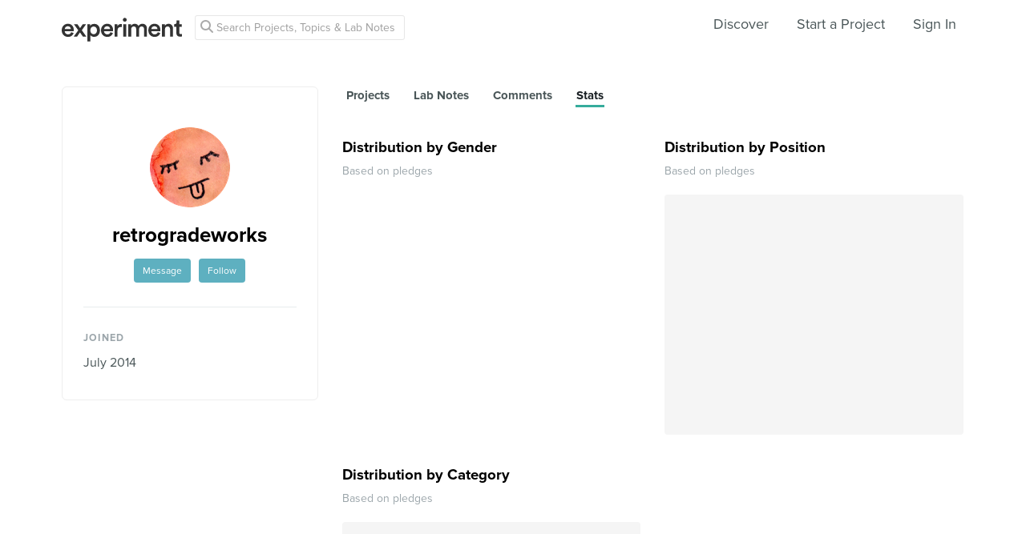

--- FILE ---
content_type: text/html; charset=utf-8
request_url: https://www.google.com/recaptcha/api2/anchor?ar=1&k=6Ldb_70UAAAAAI8hGzJqq1aRW2-GGUO7vYSfUNes&co=aHR0cHM6Ly9leHBlcmltZW50LmNvbTo0NDM.&hl=en&v=N67nZn4AqZkNcbeMu4prBgzg&size=invisible&anchor-ms=20000&execute-ms=30000&cb=tpkvctr43yz
body_size: 48754
content:
<!DOCTYPE HTML><html dir="ltr" lang="en"><head><meta http-equiv="Content-Type" content="text/html; charset=UTF-8">
<meta http-equiv="X-UA-Compatible" content="IE=edge">
<title>reCAPTCHA</title>
<style type="text/css">
/* cyrillic-ext */
@font-face {
  font-family: 'Roboto';
  font-style: normal;
  font-weight: 400;
  font-stretch: 100%;
  src: url(//fonts.gstatic.com/s/roboto/v48/KFO7CnqEu92Fr1ME7kSn66aGLdTylUAMa3GUBHMdazTgWw.woff2) format('woff2');
  unicode-range: U+0460-052F, U+1C80-1C8A, U+20B4, U+2DE0-2DFF, U+A640-A69F, U+FE2E-FE2F;
}
/* cyrillic */
@font-face {
  font-family: 'Roboto';
  font-style: normal;
  font-weight: 400;
  font-stretch: 100%;
  src: url(//fonts.gstatic.com/s/roboto/v48/KFO7CnqEu92Fr1ME7kSn66aGLdTylUAMa3iUBHMdazTgWw.woff2) format('woff2');
  unicode-range: U+0301, U+0400-045F, U+0490-0491, U+04B0-04B1, U+2116;
}
/* greek-ext */
@font-face {
  font-family: 'Roboto';
  font-style: normal;
  font-weight: 400;
  font-stretch: 100%;
  src: url(//fonts.gstatic.com/s/roboto/v48/KFO7CnqEu92Fr1ME7kSn66aGLdTylUAMa3CUBHMdazTgWw.woff2) format('woff2');
  unicode-range: U+1F00-1FFF;
}
/* greek */
@font-face {
  font-family: 'Roboto';
  font-style: normal;
  font-weight: 400;
  font-stretch: 100%;
  src: url(//fonts.gstatic.com/s/roboto/v48/KFO7CnqEu92Fr1ME7kSn66aGLdTylUAMa3-UBHMdazTgWw.woff2) format('woff2');
  unicode-range: U+0370-0377, U+037A-037F, U+0384-038A, U+038C, U+038E-03A1, U+03A3-03FF;
}
/* math */
@font-face {
  font-family: 'Roboto';
  font-style: normal;
  font-weight: 400;
  font-stretch: 100%;
  src: url(//fonts.gstatic.com/s/roboto/v48/KFO7CnqEu92Fr1ME7kSn66aGLdTylUAMawCUBHMdazTgWw.woff2) format('woff2');
  unicode-range: U+0302-0303, U+0305, U+0307-0308, U+0310, U+0312, U+0315, U+031A, U+0326-0327, U+032C, U+032F-0330, U+0332-0333, U+0338, U+033A, U+0346, U+034D, U+0391-03A1, U+03A3-03A9, U+03B1-03C9, U+03D1, U+03D5-03D6, U+03F0-03F1, U+03F4-03F5, U+2016-2017, U+2034-2038, U+203C, U+2040, U+2043, U+2047, U+2050, U+2057, U+205F, U+2070-2071, U+2074-208E, U+2090-209C, U+20D0-20DC, U+20E1, U+20E5-20EF, U+2100-2112, U+2114-2115, U+2117-2121, U+2123-214F, U+2190, U+2192, U+2194-21AE, U+21B0-21E5, U+21F1-21F2, U+21F4-2211, U+2213-2214, U+2216-22FF, U+2308-230B, U+2310, U+2319, U+231C-2321, U+2336-237A, U+237C, U+2395, U+239B-23B7, U+23D0, U+23DC-23E1, U+2474-2475, U+25AF, U+25B3, U+25B7, U+25BD, U+25C1, U+25CA, U+25CC, U+25FB, U+266D-266F, U+27C0-27FF, U+2900-2AFF, U+2B0E-2B11, U+2B30-2B4C, U+2BFE, U+3030, U+FF5B, U+FF5D, U+1D400-1D7FF, U+1EE00-1EEFF;
}
/* symbols */
@font-face {
  font-family: 'Roboto';
  font-style: normal;
  font-weight: 400;
  font-stretch: 100%;
  src: url(//fonts.gstatic.com/s/roboto/v48/KFO7CnqEu92Fr1ME7kSn66aGLdTylUAMaxKUBHMdazTgWw.woff2) format('woff2');
  unicode-range: U+0001-000C, U+000E-001F, U+007F-009F, U+20DD-20E0, U+20E2-20E4, U+2150-218F, U+2190, U+2192, U+2194-2199, U+21AF, U+21E6-21F0, U+21F3, U+2218-2219, U+2299, U+22C4-22C6, U+2300-243F, U+2440-244A, U+2460-24FF, U+25A0-27BF, U+2800-28FF, U+2921-2922, U+2981, U+29BF, U+29EB, U+2B00-2BFF, U+4DC0-4DFF, U+FFF9-FFFB, U+10140-1018E, U+10190-1019C, U+101A0, U+101D0-101FD, U+102E0-102FB, U+10E60-10E7E, U+1D2C0-1D2D3, U+1D2E0-1D37F, U+1F000-1F0FF, U+1F100-1F1AD, U+1F1E6-1F1FF, U+1F30D-1F30F, U+1F315, U+1F31C, U+1F31E, U+1F320-1F32C, U+1F336, U+1F378, U+1F37D, U+1F382, U+1F393-1F39F, U+1F3A7-1F3A8, U+1F3AC-1F3AF, U+1F3C2, U+1F3C4-1F3C6, U+1F3CA-1F3CE, U+1F3D4-1F3E0, U+1F3ED, U+1F3F1-1F3F3, U+1F3F5-1F3F7, U+1F408, U+1F415, U+1F41F, U+1F426, U+1F43F, U+1F441-1F442, U+1F444, U+1F446-1F449, U+1F44C-1F44E, U+1F453, U+1F46A, U+1F47D, U+1F4A3, U+1F4B0, U+1F4B3, U+1F4B9, U+1F4BB, U+1F4BF, U+1F4C8-1F4CB, U+1F4D6, U+1F4DA, U+1F4DF, U+1F4E3-1F4E6, U+1F4EA-1F4ED, U+1F4F7, U+1F4F9-1F4FB, U+1F4FD-1F4FE, U+1F503, U+1F507-1F50B, U+1F50D, U+1F512-1F513, U+1F53E-1F54A, U+1F54F-1F5FA, U+1F610, U+1F650-1F67F, U+1F687, U+1F68D, U+1F691, U+1F694, U+1F698, U+1F6AD, U+1F6B2, U+1F6B9-1F6BA, U+1F6BC, U+1F6C6-1F6CF, U+1F6D3-1F6D7, U+1F6E0-1F6EA, U+1F6F0-1F6F3, U+1F6F7-1F6FC, U+1F700-1F7FF, U+1F800-1F80B, U+1F810-1F847, U+1F850-1F859, U+1F860-1F887, U+1F890-1F8AD, U+1F8B0-1F8BB, U+1F8C0-1F8C1, U+1F900-1F90B, U+1F93B, U+1F946, U+1F984, U+1F996, U+1F9E9, U+1FA00-1FA6F, U+1FA70-1FA7C, U+1FA80-1FA89, U+1FA8F-1FAC6, U+1FACE-1FADC, U+1FADF-1FAE9, U+1FAF0-1FAF8, U+1FB00-1FBFF;
}
/* vietnamese */
@font-face {
  font-family: 'Roboto';
  font-style: normal;
  font-weight: 400;
  font-stretch: 100%;
  src: url(//fonts.gstatic.com/s/roboto/v48/KFO7CnqEu92Fr1ME7kSn66aGLdTylUAMa3OUBHMdazTgWw.woff2) format('woff2');
  unicode-range: U+0102-0103, U+0110-0111, U+0128-0129, U+0168-0169, U+01A0-01A1, U+01AF-01B0, U+0300-0301, U+0303-0304, U+0308-0309, U+0323, U+0329, U+1EA0-1EF9, U+20AB;
}
/* latin-ext */
@font-face {
  font-family: 'Roboto';
  font-style: normal;
  font-weight: 400;
  font-stretch: 100%;
  src: url(//fonts.gstatic.com/s/roboto/v48/KFO7CnqEu92Fr1ME7kSn66aGLdTylUAMa3KUBHMdazTgWw.woff2) format('woff2');
  unicode-range: U+0100-02BA, U+02BD-02C5, U+02C7-02CC, U+02CE-02D7, U+02DD-02FF, U+0304, U+0308, U+0329, U+1D00-1DBF, U+1E00-1E9F, U+1EF2-1EFF, U+2020, U+20A0-20AB, U+20AD-20C0, U+2113, U+2C60-2C7F, U+A720-A7FF;
}
/* latin */
@font-face {
  font-family: 'Roboto';
  font-style: normal;
  font-weight: 400;
  font-stretch: 100%;
  src: url(//fonts.gstatic.com/s/roboto/v48/KFO7CnqEu92Fr1ME7kSn66aGLdTylUAMa3yUBHMdazQ.woff2) format('woff2');
  unicode-range: U+0000-00FF, U+0131, U+0152-0153, U+02BB-02BC, U+02C6, U+02DA, U+02DC, U+0304, U+0308, U+0329, U+2000-206F, U+20AC, U+2122, U+2191, U+2193, U+2212, U+2215, U+FEFF, U+FFFD;
}
/* cyrillic-ext */
@font-face {
  font-family: 'Roboto';
  font-style: normal;
  font-weight: 500;
  font-stretch: 100%;
  src: url(//fonts.gstatic.com/s/roboto/v48/KFO7CnqEu92Fr1ME7kSn66aGLdTylUAMa3GUBHMdazTgWw.woff2) format('woff2');
  unicode-range: U+0460-052F, U+1C80-1C8A, U+20B4, U+2DE0-2DFF, U+A640-A69F, U+FE2E-FE2F;
}
/* cyrillic */
@font-face {
  font-family: 'Roboto';
  font-style: normal;
  font-weight: 500;
  font-stretch: 100%;
  src: url(//fonts.gstatic.com/s/roboto/v48/KFO7CnqEu92Fr1ME7kSn66aGLdTylUAMa3iUBHMdazTgWw.woff2) format('woff2');
  unicode-range: U+0301, U+0400-045F, U+0490-0491, U+04B0-04B1, U+2116;
}
/* greek-ext */
@font-face {
  font-family: 'Roboto';
  font-style: normal;
  font-weight: 500;
  font-stretch: 100%;
  src: url(//fonts.gstatic.com/s/roboto/v48/KFO7CnqEu92Fr1ME7kSn66aGLdTylUAMa3CUBHMdazTgWw.woff2) format('woff2');
  unicode-range: U+1F00-1FFF;
}
/* greek */
@font-face {
  font-family: 'Roboto';
  font-style: normal;
  font-weight: 500;
  font-stretch: 100%;
  src: url(//fonts.gstatic.com/s/roboto/v48/KFO7CnqEu92Fr1ME7kSn66aGLdTylUAMa3-UBHMdazTgWw.woff2) format('woff2');
  unicode-range: U+0370-0377, U+037A-037F, U+0384-038A, U+038C, U+038E-03A1, U+03A3-03FF;
}
/* math */
@font-face {
  font-family: 'Roboto';
  font-style: normal;
  font-weight: 500;
  font-stretch: 100%;
  src: url(//fonts.gstatic.com/s/roboto/v48/KFO7CnqEu92Fr1ME7kSn66aGLdTylUAMawCUBHMdazTgWw.woff2) format('woff2');
  unicode-range: U+0302-0303, U+0305, U+0307-0308, U+0310, U+0312, U+0315, U+031A, U+0326-0327, U+032C, U+032F-0330, U+0332-0333, U+0338, U+033A, U+0346, U+034D, U+0391-03A1, U+03A3-03A9, U+03B1-03C9, U+03D1, U+03D5-03D6, U+03F0-03F1, U+03F4-03F5, U+2016-2017, U+2034-2038, U+203C, U+2040, U+2043, U+2047, U+2050, U+2057, U+205F, U+2070-2071, U+2074-208E, U+2090-209C, U+20D0-20DC, U+20E1, U+20E5-20EF, U+2100-2112, U+2114-2115, U+2117-2121, U+2123-214F, U+2190, U+2192, U+2194-21AE, U+21B0-21E5, U+21F1-21F2, U+21F4-2211, U+2213-2214, U+2216-22FF, U+2308-230B, U+2310, U+2319, U+231C-2321, U+2336-237A, U+237C, U+2395, U+239B-23B7, U+23D0, U+23DC-23E1, U+2474-2475, U+25AF, U+25B3, U+25B7, U+25BD, U+25C1, U+25CA, U+25CC, U+25FB, U+266D-266F, U+27C0-27FF, U+2900-2AFF, U+2B0E-2B11, U+2B30-2B4C, U+2BFE, U+3030, U+FF5B, U+FF5D, U+1D400-1D7FF, U+1EE00-1EEFF;
}
/* symbols */
@font-face {
  font-family: 'Roboto';
  font-style: normal;
  font-weight: 500;
  font-stretch: 100%;
  src: url(//fonts.gstatic.com/s/roboto/v48/KFO7CnqEu92Fr1ME7kSn66aGLdTylUAMaxKUBHMdazTgWw.woff2) format('woff2');
  unicode-range: U+0001-000C, U+000E-001F, U+007F-009F, U+20DD-20E0, U+20E2-20E4, U+2150-218F, U+2190, U+2192, U+2194-2199, U+21AF, U+21E6-21F0, U+21F3, U+2218-2219, U+2299, U+22C4-22C6, U+2300-243F, U+2440-244A, U+2460-24FF, U+25A0-27BF, U+2800-28FF, U+2921-2922, U+2981, U+29BF, U+29EB, U+2B00-2BFF, U+4DC0-4DFF, U+FFF9-FFFB, U+10140-1018E, U+10190-1019C, U+101A0, U+101D0-101FD, U+102E0-102FB, U+10E60-10E7E, U+1D2C0-1D2D3, U+1D2E0-1D37F, U+1F000-1F0FF, U+1F100-1F1AD, U+1F1E6-1F1FF, U+1F30D-1F30F, U+1F315, U+1F31C, U+1F31E, U+1F320-1F32C, U+1F336, U+1F378, U+1F37D, U+1F382, U+1F393-1F39F, U+1F3A7-1F3A8, U+1F3AC-1F3AF, U+1F3C2, U+1F3C4-1F3C6, U+1F3CA-1F3CE, U+1F3D4-1F3E0, U+1F3ED, U+1F3F1-1F3F3, U+1F3F5-1F3F7, U+1F408, U+1F415, U+1F41F, U+1F426, U+1F43F, U+1F441-1F442, U+1F444, U+1F446-1F449, U+1F44C-1F44E, U+1F453, U+1F46A, U+1F47D, U+1F4A3, U+1F4B0, U+1F4B3, U+1F4B9, U+1F4BB, U+1F4BF, U+1F4C8-1F4CB, U+1F4D6, U+1F4DA, U+1F4DF, U+1F4E3-1F4E6, U+1F4EA-1F4ED, U+1F4F7, U+1F4F9-1F4FB, U+1F4FD-1F4FE, U+1F503, U+1F507-1F50B, U+1F50D, U+1F512-1F513, U+1F53E-1F54A, U+1F54F-1F5FA, U+1F610, U+1F650-1F67F, U+1F687, U+1F68D, U+1F691, U+1F694, U+1F698, U+1F6AD, U+1F6B2, U+1F6B9-1F6BA, U+1F6BC, U+1F6C6-1F6CF, U+1F6D3-1F6D7, U+1F6E0-1F6EA, U+1F6F0-1F6F3, U+1F6F7-1F6FC, U+1F700-1F7FF, U+1F800-1F80B, U+1F810-1F847, U+1F850-1F859, U+1F860-1F887, U+1F890-1F8AD, U+1F8B0-1F8BB, U+1F8C0-1F8C1, U+1F900-1F90B, U+1F93B, U+1F946, U+1F984, U+1F996, U+1F9E9, U+1FA00-1FA6F, U+1FA70-1FA7C, U+1FA80-1FA89, U+1FA8F-1FAC6, U+1FACE-1FADC, U+1FADF-1FAE9, U+1FAF0-1FAF8, U+1FB00-1FBFF;
}
/* vietnamese */
@font-face {
  font-family: 'Roboto';
  font-style: normal;
  font-weight: 500;
  font-stretch: 100%;
  src: url(//fonts.gstatic.com/s/roboto/v48/KFO7CnqEu92Fr1ME7kSn66aGLdTylUAMa3OUBHMdazTgWw.woff2) format('woff2');
  unicode-range: U+0102-0103, U+0110-0111, U+0128-0129, U+0168-0169, U+01A0-01A1, U+01AF-01B0, U+0300-0301, U+0303-0304, U+0308-0309, U+0323, U+0329, U+1EA0-1EF9, U+20AB;
}
/* latin-ext */
@font-face {
  font-family: 'Roboto';
  font-style: normal;
  font-weight: 500;
  font-stretch: 100%;
  src: url(//fonts.gstatic.com/s/roboto/v48/KFO7CnqEu92Fr1ME7kSn66aGLdTylUAMa3KUBHMdazTgWw.woff2) format('woff2');
  unicode-range: U+0100-02BA, U+02BD-02C5, U+02C7-02CC, U+02CE-02D7, U+02DD-02FF, U+0304, U+0308, U+0329, U+1D00-1DBF, U+1E00-1E9F, U+1EF2-1EFF, U+2020, U+20A0-20AB, U+20AD-20C0, U+2113, U+2C60-2C7F, U+A720-A7FF;
}
/* latin */
@font-face {
  font-family: 'Roboto';
  font-style: normal;
  font-weight: 500;
  font-stretch: 100%;
  src: url(//fonts.gstatic.com/s/roboto/v48/KFO7CnqEu92Fr1ME7kSn66aGLdTylUAMa3yUBHMdazQ.woff2) format('woff2');
  unicode-range: U+0000-00FF, U+0131, U+0152-0153, U+02BB-02BC, U+02C6, U+02DA, U+02DC, U+0304, U+0308, U+0329, U+2000-206F, U+20AC, U+2122, U+2191, U+2193, U+2212, U+2215, U+FEFF, U+FFFD;
}
/* cyrillic-ext */
@font-face {
  font-family: 'Roboto';
  font-style: normal;
  font-weight: 900;
  font-stretch: 100%;
  src: url(//fonts.gstatic.com/s/roboto/v48/KFO7CnqEu92Fr1ME7kSn66aGLdTylUAMa3GUBHMdazTgWw.woff2) format('woff2');
  unicode-range: U+0460-052F, U+1C80-1C8A, U+20B4, U+2DE0-2DFF, U+A640-A69F, U+FE2E-FE2F;
}
/* cyrillic */
@font-face {
  font-family: 'Roboto';
  font-style: normal;
  font-weight: 900;
  font-stretch: 100%;
  src: url(//fonts.gstatic.com/s/roboto/v48/KFO7CnqEu92Fr1ME7kSn66aGLdTylUAMa3iUBHMdazTgWw.woff2) format('woff2');
  unicode-range: U+0301, U+0400-045F, U+0490-0491, U+04B0-04B1, U+2116;
}
/* greek-ext */
@font-face {
  font-family: 'Roboto';
  font-style: normal;
  font-weight: 900;
  font-stretch: 100%;
  src: url(//fonts.gstatic.com/s/roboto/v48/KFO7CnqEu92Fr1ME7kSn66aGLdTylUAMa3CUBHMdazTgWw.woff2) format('woff2');
  unicode-range: U+1F00-1FFF;
}
/* greek */
@font-face {
  font-family: 'Roboto';
  font-style: normal;
  font-weight: 900;
  font-stretch: 100%;
  src: url(//fonts.gstatic.com/s/roboto/v48/KFO7CnqEu92Fr1ME7kSn66aGLdTylUAMa3-UBHMdazTgWw.woff2) format('woff2');
  unicode-range: U+0370-0377, U+037A-037F, U+0384-038A, U+038C, U+038E-03A1, U+03A3-03FF;
}
/* math */
@font-face {
  font-family: 'Roboto';
  font-style: normal;
  font-weight: 900;
  font-stretch: 100%;
  src: url(//fonts.gstatic.com/s/roboto/v48/KFO7CnqEu92Fr1ME7kSn66aGLdTylUAMawCUBHMdazTgWw.woff2) format('woff2');
  unicode-range: U+0302-0303, U+0305, U+0307-0308, U+0310, U+0312, U+0315, U+031A, U+0326-0327, U+032C, U+032F-0330, U+0332-0333, U+0338, U+033A, U+0346, U+034D, U+0391-03A1, U+03A3-03A9, U+03B1-03C9, U+03D1, U+03D5-03D6, U+03F0-03F1, U+03F4-03F5, U+2016-2017, U+2034-2038, U+203C, U+2040, U+2043, U+2047, U+2050, U+2057, U+205F, U+2070-2071, U+2074-208E, U+2090-209C, U+20D0-20DC, U+20E1, U+20E5-20EF, U+2100-2112, U+2114-2115, U+2117-2121, U+2123-214F, U+2190, U+2192, U+2194-21AE, U+21B0-21E5, U+21F1-21F2, U+21F4-2211, U+2213-2214, U+2216-22FF, U+2308-230B, U+2310, U+2319, U+231C-2321, U+2336-237A, U+237C, U+2395, U+239B-23B7, U+23D0, U+23DC-23E1, U+2474-2475, U+25AF, U+25B3, U+25B7, U+25BD, U+25C1, U+25CA, U+25CC, U+25FB, U+266D-266F, U+27C0-27FF, U+2900-2AFF, U+2B0E-2B11, U+2B30-2B4C, U+2BFE, U+3030, U+FF5B, U+FF5D, U+1D400-1D7FF, U+1EE00-1EEFF;
}
/* symbols */
@font-face {
  font-family: 'Roboto';
  font-style: normal;
  font-weight: 900;
  font-stretch: 100%;
  src: url(//fonts.gstatic.com/s/roboto/v48/KFO7CnqEu92Fr1ME7kSn66aGLdTylUAMaxKUBHMdazTgWw.woff2) format('woff2');
  unicode-range: U+0001-000C, U+000E-001F, U+007F-009F, U+20DD-20E0, U+20E2-20E4, U+2150-218F, U+2190, U+2192, U+2194-2199, U+21AF, U+21E6-21F0, U+21F3, U+2218-2219, U+2299, U+22C4-22C6, U+2300-243F, U+2440-244A, U+2460-24FF, U+25A0-27BF, U+2800-28FF, U+2921-2922, U+2981, U+29BF, U+29EB, U+2B00-2BFF, U+4DC0-4DFF, U+FFF9-FFFB, U+10140-1018E, U+10190-1019C, U+101A0, U+101D0-101FD, U+102E0-102FB, U+10E60-10E7E, U+1D2C0-1D2D3, U+1D2E0-1D37F, U+1F000-1F0FF, U+1F100-1F1AD, U+1F1E6-1F1FF, U+1F30D-1F30F, U+1F315, U+1F31C, U+1F31E, U+1F320-1F32C, U+1F336, U+1F378, U+1F37D, U+1F382, U+1F393-1F39F, U+1F3A7-1F3A8, U+1F3AC-1F3AF, U+1F3C2, U+1F3C4-1F3C6, U+1F3CA-1F3CE, U+1F3D4-1F3E0, U+1F3ED, U+1F3F1-1F3F3, U+1F3F5-1F3F7, U+1F408, U+1F415, U+1F41F, U+1F426, U+1F43F, U+1F441-1F442, U+1F444, U+1F446-1F449, U+1F44C-1F44E, U+1F453, U+1F46A, U+1F47D, U+1F4A3, U+1F4B0, U+1F4B3, U+1F4B9, U+1F4BB, U+1F4BF, U+1F4C8-1F4CB, U+1F4D6, U+1F4DA, U+1F4DF, U+1F4E3-1F4E6, U+1F4EA-1F4ED, U+1F4F7, U+1F4F9-1F4FB, U+1F4FD-1F4FE, U+1F503, U+1F507-1F50B, U+1F50D, U+1F512-1F513, U+1F53E-1F54A, U+1F54F-1F5FA, U+1F610, U+1F650-1F67F, U+1F687, U+1F68D, U+1F691, U+1F694, U+1F698, U+1F6AD, U+1F6B2, U+1F6B9-1F6BA, U+1F6BC, U+1F6C6-1F6CF, U+1F6D3-1F6D7, U+1F6E0-1F6EA, U+1F6F0-1F6F3, U+1F6F7-1F6FC, U+1F700-1F7FF, U+1F800-1F80B, U+1F810-1F847, U+1F850-1F859, U+1F860-1F887, U+1F890-1F8AD, U+1F8B0-1F8BB, U+1F8C0-1F8C1, U+1F900-1F90B, U+1F93B, U+1F946, U+1F984, U+1F996, U+1F9E9, U+1FA00-1FA6F, U+1FA70-1FA7C, U+1FA80-1FA89, U+1FA8F-1FAC6, U+1FACE-1FADC, U+1FADF-1FAE9, U+1FAF0-1FAF8, U+1FB00-1FBFF;
}
/* vietnamese */
@font-face {
  font-family: 'Roboto';
  font-style: normal;
  font-weight: 900;
  font-stretch: 100%;
  src: url(//fonts.gstatic.com/s/roboto/v48/KFO7CnqEu92Fr1ME7kSn66aGLdTylUAMa3OUBHMdazTgWw.woff2) format('woff2');
  unicode-range: U+0102-0103, U+0110-0111, U+0128-0129, U+0168-0169, U+01A0-01A1, U+01AF-01B0, U+0300-0301, U+0303-0304, U+0308-0309, U+0323, U+0329, U+1EA0-1EF9, U+20AB;
}
/* latin-ext */
@font-face {
  font-family: 'Roboto';
  font-style: normal;
  font-weight: 900;
  font-stretch: 100%;
  src: url(//fonts.gstatic.com/s/roboto/v48/KFO7CnqEu92Fr1ME7kSn66aGLdTylUAMa3KUBHMdazTgWw.woff2) format('woff2');
  unicode-range: U+0100-02BA, U+02BD-02C5, U+02C7-02CC, U+02CE-02D7, U+02DD-02FF, U+0304, U+0308, U+0329, U+1D00-1DBF, U+1E00-1E9F, U+1EF2-1EFF, U+2020, U+20A0-20AB, U+20AD-20C0, U+2113, U+2C60-2C7F, U+A720-A7FF;
}
/* latin */
@font-face {
  font-family: 'Roboto';
  font-style: normal;
  font-weight: 900;
  font-stretch: 100%;
  src: url(//fonts.gstatic.com/s/roboto/v48/KFO7CnqEu92Fr1ME7kSn66aGLdTylUAMa3yUBHMdazQ.woff2) format('woff2');
  unicode-range: U+0000-00FF, U+0131, U+0152-0153, U+02BB-02BC, U+02C6, U+02DA, U+02DC, U+0304, U+0308, U+0329, U+2000-206F, U+20AC, U+2122, U+2191, U+2193, U+2212, U+2215, U+FEFF, U+FFFD;
}

</style>
<link rel="stylesheet" type="text/css" href="https://www.gstatic.com/recaptcha/releases/N67nZn4AqZkNcbeMu4prBgzg/styles__ltr.css">
<script nonce="lHWwhH_KMmc9S4Rs7hqIvQ" type="text/javascript">window['__recaptcha_api'] = 'https://www.google.com/recaptcha/api2/';</script>
<script type="text/javascript" src="https://www.gstatic.com/recaptcha/releases/N67nZn4AqZkNcbeMu4prBgzg/recaptcha__en.js" nonce="lHWwhH_KMmc9S4Rs7hqIvQ">
      
    </script></head>
<body><div id="rc-anchor-alert" class="rc-anchor-alert"></div>
<input type="hidden" id="recaptcha-token" value="[base64]">
<script type="text/javascript" nonce="lHWwhH_KMmc9S4Rs7hqIvQ">
      recaptcha.anchor.Main.init("[\x22ainput\x22,[\x22bgdata\x22,\x22\x22,\[base64]/[base64]/MjU1Ong/[base64]/[base64]/[base64]/[base64]/[base64]/[base64]/[base64]/[base64]/[base64]/[base64]/[base64]/[base64]/[base64]/[base64]/[base64]\\u003d\x22,\[base64]\\u003d\x22,\x22P8KyeV7Ch0IYRcK/w4TDqUlgMHgBw5TCvg12wqs8wpjCkVnDsEVrHcKQSlbCisKBwqk/XwvDpjfCigpUwrHDssKUacOHw7F5w7rCisKXCWogPMOdw7bCusKAb8OLZzPDl1U1UMKqw5/Cnhtrw64iwrQqR0PDr8OyRB3DgmRiecOZw5IeZnbCtUnDiMKBw6PDlh3CusK8w5pGwp/[base64]/[base64]/DvsO5w6JdWsKOwrnDuQULwovDg8O1SsKqwqQWTMOLZ8KsK8OqYcO3w5DDqF7Dm8KyKsKXVAvCqg/[base64]/wqPCrcKOL8O4wq8IwpXDmMKawrrCjcK3Hj0BwqBgfk7DvlDCj3bCkjDDkEDDq8OQSx4Vw7bCnWLDhlIReRPCn8OuP8O9wq/[base64]/w4vDgMO5wobDjcOYfXYrRMK7w7ZmLghywpwbCMK+WcKbw5JSVMKjEi8lC8ObZMK/w5XCksO2w68LMcKzCBnCqsOLeybCkMKVwo3Cl03CnsOTFFB3OsOJw6TCsWQmw4/[base64]/RsOswrvCjTMZESZVw41tegXDvCrDkDBxwrTDjh9MJ8OWwoPDosO/wowkw4LCl28DGsKhc8OAwql0w5jCocOFwrzCpsOlw5PCj8KeMVjDkFMlesKZAw0nd8KLZ8KVwojCmMKwSBHCgC3CgDjCs05QwotMwowVeMOWw6vDq2g0YwBCw751NQ9Lw4nDmU5ow6w/w5R2wr5yWcODYVcuwpXDrmTCjMOVwrLCi8OiwoxXEQ/CqEVgw7DCt8Opwo0FwpkZw5HDr2TDhBTCrsO7QsKEwpcTeT1bd8O6fMOMTjstVDlfPcOmEMO7TsO1w71aTCcpwoHCtcOHT8OPE8OAwo3CsMKXw7nCkUnDokcPbcOxTcKhI8KiC8O6BsKjw70AwqVxwrfDusOvIxxdZsKBw77DpG/DqXVBI8KJMBQvLmXDq08XOUXDvB3DjsOlw7/CsnZjwqPCtEUgYl9URcOawroaw7dcw5tkLUHCvngCwrd4S2jCijTDpD3DhMOvw77CnQRTLcOPwqbDscO6L3Q6VXFPwoUQdsOWwrrCrWVlwrBDST8Ew5t5w6TCuxMpThFmw7pufMOWBMKuwrnDr8K8w5FBw4vCgSDDt8OewpUyHMKdwoNcw5xzGn9Gw7klT8KjNA/Dn8ObAsOsfMKoE8OSEMOgaDvCh8OaOMO/w5URJxkAwoXCuG7DnBvDrcOlNRjDkU4Bwq9/NsKfwq0Zw5huWMKEAMOOMAQ0FwMuw5Mcw7zDuibChEMTw63CsMObTSocbsORwpHCo3h/w643cMOQw5fCsMKowqDCmm/CtldzUlYOdMKyDMKQccOmT8KkwpdUw6Nnw7AgY8Ohw6Z1HsOoXUFyccOTwroxw6zCmyM8cXxTw6lHw6/CthJ2wp3DvcOGaiMSDMKyHkbDtiTCrsKICsOzI1HDsV7ChcKLAsK5wophwr/CisKnAWXCt8OycGBKwq1qSwHDsFfDuA/Do0bDtUdaw64qw7NVw4x/w4Yow4TDjcOYcMKnSsKiwpbCgMOrwqR8fMOHCCnDisKZwo/[base64]/Du0Akw6UIwpRkw4nCglnCscO4b3o/HMKaDlpWG0vDvVRONMKSw6pyZcKZRXLCow0ABQnCk8Obw4/[base64]/CkmZNw79Gw605dcK8wpPDujzDsF1pO3ZewoHDvQnDhHHCh1FkwqHCjgvCqEQow4cYw6rDpAbCg8Kre8Kowp7Dk8Oww4w/FD8rw4JqOcKWwr/CoXTCnMKBw6YVw7/CrsKzw5fCqgUew5LClXlLHcOLHRllwqHDp8Oow7bDsRV4IsOkB8Okw5J6CcOoGE9uwosJTMOHw6lxw50Qw5LCsmYdw4vDgsKqw7bCtcOoDmMpFsOJJxbDtHDDlgQdw6fDpsKKw7PDl2TDr8K/OS/Dr8KvwofCjMOYQAvCrl/CuV85w7TDjsKjAsKCRMKJw6tfwpLDjsODwpgRwrvCg8Ocw7nDmxLCoVcQbsOuwoFUBF7Ci8Kdw6vCqMOpworCoX3CqMKbw77ChBTDjcKaw4TClcKXw5F4MhVpNsOUwrRDwpF/DcO3BjYWYMKoAnHDmsKyLcK/w5PCnSTDuSJ4XDtuwqbDlQoOW0vCssKDHSTDnMOhw5x3HVXCmDrDt8Oew5ZFwr/DlcOsPFrDmcOYwqQKb8Kqwp7DkMKVDCMOUEzDvn1QwpJSOsK3JsOuwqYpwoQaw7nCkMOkE8KVw5YxwpPCq8OzwrMMw6fCk0nDmsOOJ19fw6vCjW0lbMKfI8OJwp7ChMOtw7vDkE/ClMKfeUoKw4bDlnvCj0/DlmzDmcKPwp12worCkMOPwoFnf3JvBsO/UmMRwonCjSF2cV9RXMOkHcOSwojDvDAdwr7DqB5Gw6DDnsOBwqdXwqjDskTCimzCqsKLZMKSJ8O7w60jwqBXwpjChsO1S2B2MxPCksKZw7h+wo3Crx4dw7NiFsK6wp3Dn8OMOMKXwrLDgcKPwpUUw7BeJFIlwqE/OQPCp1PDncOxNHnCkQzDgzhFYcOVwpPDviQ7wo7CnMKyD15tw6XDgMOdY8KtCwHDliXCvAMTwoVxTTPCjcONw7YOOHLDpx7CusOAKEzDi8KQExpII8KeHDw/wpvDtMOUX2Uiw4V1FHlIw7toWD/DmMKRwqwpB8Ouw7DCtMOwHyXCpcOkw4vDjBvDocO4w4UYwo8TInbCncK1PcKbeDXCssOMOUnCvMOGwrJkehgOw6oGD1lYK8O/wo9lw5nCg8OQwr8pYxfCpD4IwrBLwok7wpQdwr01wpbCmsKrw7wMY8ORSR7DpMOqwqZIwpjDni7DkcOiw7wvAUNkw7bDs8Ovw7NKUzB+wrPCpXfCucO/XsKdw7nCoX9lwpBsw5AEwr7ClMKewqJddXbDqC7DiC/Cl8KUEMK+w5oKw4XDh8KPKhvCg0jCr0jCmXDCksOlbMOhW8KZVw/Dv8KFw6XCvsOUWsK6w4rCpsOCCsKxQcKOfMOLwphGRMOuQcOUw4TCiMKzwoIcwpNjwpoIw6M/[base64]/CnkzCmcOyHwxJw5Uyw41aw6XDtcOiaSceY8OSwrbCqA7DpA/Cr8KhwqTCiHJLXgIWwp9bw5XCjwTDpVHCj1BxwrfCq2bDnnrCq1TDrcOPw6cFw4cDFHTDvsK3wookw6g9TcO3w6PDvMOMwo/CujMFwp/Cv8KIG8OxwpHDusOxw61Ew7jCo8KXw6Y0wqfCk8Obw74iw67DrjFOwpDDhMOSw6JVw5BWw60KNMK0JzrDti3CscKlwopEwq/Dh8OSC0vCkMKKw6rCt0FYbsKPw6lywq/DtMKld8KyKR7ClTPCui3DkXoAPsKLYwLCtcKRwpZIwr4iYMOZwoTDuSjDvsOPGlrCvGQcVcK/[base64]/[base64]/Dp2DDgMKEwo9Ew6Q/eUIyw7DCm1fCi8K2w6Jmw4jCocO6ZMOVwq5QwoxzwrzDvVfDpsOJZ3LDiMKNw4rDl8KSAsKzw6NiwqQzXkslb094Bz/Dund/wq8jw6nDj8Kgw7DDrMOiCMOpwr4QNsK/[base64]/[base64]/CiMKKRMOHw5/CsMOSw4nDqB/CgMKANBzCqHvCmGbDohdUIMOywpPCvwHDomI/EFHDqSRswpHCvMOAIF4iw6xXwpIvwqvDoMOTw4QUwr8twrbDh8KrJcOQDsKQF8KJwpfCpsKCwpA6YsOQUzp9w5zCs8Oea11eJkNke2RAw6LCrW0CNj0odlHDjjbDvS3Cu04Qwq3CvSslw6DCtAjCmsOtw5EeTC8zKsKmPl/[base64]/[base64]/KcKyNMO2PcObfcK1AlJwdQhfTXbCl8Ohw5DCriNwwpVIwrDDlcKDWcKUwo/DtgscwoJZX1vDpSXDhxwlw4t5KzLDsXFJw6xiwqRLB8K+OXVSwrVwQ8OIahkUw7JgwrDCm2EXw75aw7ttw4fDiyhRDzVLOMKpaMKrDMKtW0k9RMOrwo7CiMOhw74QC8KlNMKLw6/DmsOSBsOlw5nDkHl2IcKZSGk2R8KYwotvREvDvMKuwqZZTnFvwrBPcsO9wotBZMOEwpHDvGY3SloRw786wpMVJ0EacMOlU8KqDzvDnMOwwq/[base64]/[base64]/DssOoK8OOLsOYBSguwqzDryvDjkLCgnItQMKew6QLYXQVw4JKYDXDuVMpesKJw7DCjB5sw6/CvzjCgsOiwrHDhyzDpMKiPsKLw5bCjCXDi8KQwrDCkl7Cowdxwo97wrMOOV/CocO6wr7DosOtUMKBBw3CosKLbBBwwoFeQzvDiSLCqVkLN8O+QnLDl3bCjsKiwqjCnsK5V2Y2wrPDv8KSwrMXw7oTw5/DgT7Cg8KIw4JMw7Blw7JKwphvPsKyN3zDuMO8wonDp8OsIMKfw5DDkGkAUMOpbDXDi2RhHcKlLMOpwrx0cGoRwqNqwobCncOKTH/[base64]/BlrDizddwoTCucKCw6IJw5fDvMKuwpcCJsKZScKdAMKhRMOtBg7DvwNDw5xrwqXDjHxkwrbCssO4wpnDtxRQWcO5w5kDaUQswopAw6JKAMKMaMKXw5zDswQ2YMK/[base64]/w4zDhsOUCcKPGsObVBjDlTnCncOuAcKIc2Fcw6/CssOSQcO9w54RIMKEOWLDr8KdwoDDkDbDpj5Dw6PDlMOJw5sLPHFoKcONKB/Cj0bCuFQewo7DlsOyw7XDuBrDm35AKjVuXsOLwpsEA8ONw4Fcwod1GcKcwp/[base64]/CgHczwrcZFMKxewLDgn3CncOVw6DDlcKPbMK9wr4WwoTCl8KEwp9DLcOMwp7Ch8KqG8KoSw7DkcOTJDfDmU1qOsKNwpvCq8OvScKKTsK9wrfCm2fDiwfDrzLCiyvCscO8Hhsgw4tAw6/Dg8O4B3bDuTvCvXguw4PDr8Krb8Kpw5k/wqB2w4jCscKPTMOUOx/Dj8OBwo/DiCTCuGLDrsK1w6VvB8OZclAdUcK2HsKoNcKfI2MbGsKNwr4kJHbCkcK0SMOnw5Qdwq4TZyl2w4JLwrbDqMK/a8Kuw4M9w5nDhsKNw5fDu30if8KOwqfDoFHDh8O3w6A+woR/wr7CpcOWwrbCsXJlw6BNwrB/w6HCqDvDsX10RlR8NcKMw745QcORwq/Dt3vDp8KZw6tjaMK7C3vCosO1JTwtEwkSwq1SwqNvVV7Di8OUcm7DtMKgLAV6wrUzVsOFw57ClnvCgU3Di3bDtsKQwrrDvsOtSsKEE0HDsVoRw51Fa8Kgw4YPw6xQO8OOKEHDg8K7R8Oaw43DhsO/AGQ2KcKXwpLDrFVuwrHCtUnCq8OIHMOlSRXCgDDDqH/Cn8OsMHfDmTI3woJfRV9eG8OQw41cL8Kcw6DChjTCg1LDs8KLw7TCoi1ww57DpEZfBsOZw7bDijXCmC9fw6bCjHkDwrvCkcOGTcOBdMKnw6PCpkZ1WSfDvV51wrRyYS/[base64]/DjsOBDsOgwrDCtzfCnmxFZ8OrTgddecKZw6Zrw4pHworCv8ObbQ15w4vDmyLDosK+LSJww6DDrSTCp8OtwqLCqVPChh81C07DmHUPI8Kpw6XCpwzDssKgMAHCqRdvNRdtdMKNHT/CmMOfw41Ywrg8wrtaOsO/w6bDr8OiwqzCqVrDgm5iOcKYMsKQNn/CqMKIVWJ3QsOLcVtCExzDgMO8wqHDj0jCjcKuw6wpwoMowqYuw5UzClzDmcOHHcOeTMOYAMO2HcK8wqEGwpFFdRsrd2AOw4nDk0PDhEZ3wofCqcKtdwIEOAPDrsKVHFN9McK/HSTCqsKDER8OwrZawpbCnsODf0DChC7Dv8KxwqrChsKQCBbCh1PDimDCnMOyLF3Djzs+IBTCrW85w6HDncOGYzvDnjobw73CjsKnw6zCl8KjX3xOYw4XG8OdwrJzI8OHRWd7w6UUw6PCkxrDssO/w5sjT0lpwoBdw4plw4nDpzbCrMOmw4QtwrFrw5DDtmoaGGDDnzrCm0JiNSUcTcO5wrAxE8OcwprCucOuHsO4wq7DlsOvTEcILwvDisObw5c/X0PDsWk6DyImPMKNUSLCpcOxw5EwT2ReSwvCvcKQFsOcNMK1wrLDq8KkOHbDk0zDjDs2wrDDk8OUIjrCjCQpOmLDkSJ0wrYFEsOpWBTDsR/[base64]/DtQDCiMK9w67Dvk/[base64]/CMK6BhEYcAZRw5DDtcKOwro5wpLDlD8rwrkCwrrDugPCuBYmwq3DhgrCjsKOcQBmTTHCkcKzeMO5wok3WMKnwqDDuxHCsMKuHcOhOjvCiC88wonDqgfClGUMTcKLw7LDtSXCi8Kve8KMaC8TU8O2wrsMKgjDmi/[base64]/cBPCl8KnwpAfw7jDjQfChTosFRkhLcOXfncPw4pGaMOBw4Uyw4ByaEhww5kKw4zCmsOdDcO/wrfDpBHDjhgHH33CtsKeMTRcw7fCjjLCjcKFwrgqFhPCgsOOb3rCtcOQRSgLKsOqacKnw70VTnTDhsKhwq3DoyjDs8OXQsKVN8KEJcOcVBEPMMK/wqTDjV0Iwqk2DAvDkQjDvm3CvsOkF1c5w4/DtcKfwqvCvMOAw6Yhwq4xwpoJw6JywrE9w53Dk8KWwrNJwplgdGnCvsKAwoQ1w6lqw4BAAsOOFMKew6fCmsKRw4g4KFzDjcOxw5vChXbDm8KBw7jClcOHwp9+csOkSsKCQcOScMKUw70YQMOSWQV/wp7Dpicqw4tmw7nDlzrDrsOrR8OINmTDqcOFw7TDqhF+wpQIKFoHw4kYGMKYE8OBw5BGKwJzwpNqKl3CrWZKVMO0ZzsLacKVw6zCrilLZMKGccKHVsK7ETnDsnDDpMOmwpnDg8KWwovDuMOZa8OZwqMlYMK8w7I/wpfCpCAJwqBvw7XDrQ7CtSQzP8OtCsOGfwdxwqsqPcKeVsOJdgIxKivDpg/[base64]/CscOkw583wq/DmsKyF1wDwrMZd8OLeMOnSDrDkHdMw4xNw57Dn8KSAcOAfzkaw5bClEdlwqLDlsO+wqjDvUIFblDChsKQw5U9LH5jYsKXKjEww4Bxwpp6eH3DqcKgJsOXw7ouw7J4wpwTw69mwqopw5HCnV/CvF8AL8KTA0InP8OVBsOgFBTCojEIHkxYP1tvB8Kqwottw5Edw4HDj8OxPMKGFsOZw6zCvMOtUWHDj8KHw6DDqgAdwo5ww4LCjMKwLcKeCcOQPxRGwq11WcOJHX8VwpzDuwXDknY/wrQkEBPDi8K/GWZhHjPDh8OTwpULKMKTw7fCqMOQw4bDgzEudEPCjMKIwpLDn3YhwqzDvMOLwrU0w6HDlMKCwrjDqcKcSTYWwp7DgV7DpHo4wqfDg8K3wqIpCsK7w4RcBcKiwosbFsKnwpTCtMOoXMO5G8Kgw6XCqGjDgcOMw54HZsOhNMKeW8Osw7XDvsKPLcOqMBHCuyV/w7Vlw6LCu8OgZMOmQ8OGOMO3TFQGYCXCjzTCvcKeGW1Iw7Ahw73Di0tjDA3CtjlXecOZcMKhw5bDv8KTwoDCqhXCh3vDlExrwp3CqCjCqMOXwoDDmBzDhMK7wphBw4hxw7kzw5M3NC3CoRjDuXEuw5/CnH5xBcOew6VkwpB+K8Kkw6PCk8OQAcKywq7DmzLClTrCvyfDq8K9NxkRwqU1aSIbwrLDmlwfPivChcKcN8KrJE3CuMO4b8OpFsKSS0TDsBXClMO9I3cuecO2R8OOwrfDl0/Dpm1ZwpLDpsOGYcORw4DCgH/DtcOVw6vDs8KCE8KtwpjDpwUTw7N3AcKxwpjDl0AxRnPDmVhVw7nCucO7XsONw5/CgMKJFsKAwqd3XsOlM8Kie8KfSWciwqF2wpN7woRIwp/[base64]/w7d4fcKrwr9MwrJbcUFDw7DCjS7DjnVrw75rXA7Cn8KdQikBwrl3CsKJfMOKwpPCrsKwSE1kwoMAwqIkVsOMw4wwBcKCw4RIYsKuwpJabMKWwoIlHsKjCMOdJ8KKFcOLVcK2Pi7DpcKxw69TwprDhzzChHjCg8KiwpZJfFYwDmDCncOTwpnDmQLCl8KyOMKQGQg/RMKbwpYEHsO5wrMnTMOswr5KVMOGEcOVw6oMBcK5JsOwwprCl1wvw6VdVj7DsnTCmsKZwr3DolEEJBTDksOkw4QNw6PClMKGw7LDmyTCl04RQ2UtD8OcwoRyaMOcw4bCpcKJfsKtMcKmwrA/wqPDi1vDr8KLeW4zLBnDq8KxK8OswrbDmcKAM1HCrj3DkRlcwqjDlsKvw5oFwrXDjlzDkyPDkgNpcHkQI8KtScODZsOSw74CwoEvMAbDkHA0w7FTU1zDiMOPwrFqT8Krwqc3YnlIwrARw7YOV8K9ODTCm1w6NsKUHAYmN8KQwpAswoPDscOqVDTDnQDDtDrChMONNy/ChcO2w4PDnnHCk8OswpDCrzBXw4TCgMOdPhx6wrM8w7gJIzrDlGd/NcOzwrlkwq7DnRRSwqNeX8OhQsKxw7zCocKOwqHDqW0Jw7ENwoPCs8Kpwq/Dt3PCgMK7EsKyworCmQB0InUcGDLCmcKIwqg2w6JwwqtmKsOHfMO1wrvDpi3DjR02w7NODj/DpMKJwokcdkQpfcKFwoxLQMOkSQtBw5oZwqdvWHrCn8OIw4HCrcK6JAJew43DvsKMworDhyrDs3DDvVvDr8ONw4J8w4Eiw7PDkRPChj4twqgyTgTCiMKyMAbDlcO2KxHCmsKXVsOBRE/DtsKQw7vCq28VFcO8w7DDvAkdw4l7woXCkwR/[base64]/DlhHCvsO8wojDlsK4eMOKwpPDr8KkwoHDiV1vwqEKLMOhw7Z9w7Vaw4fDs8O+SkzCg0zCuwh0woUvP8OvwpXDisKSVsOJw7HCnsK0w55OQSvDr8Kwwr/CscOUR3nDlUVvwqbDqjUEw7PCqGjCtH92fR5XRsOLentJRWrDiSTCssO1w6rCrMKFVk/CkGfChj8ESSTCrMOaw5tLw7Fkw6kowqF1bgDCp3nDisKAfMOQJMKWWj8kw4TCv3cNw6HDu1/CiMO4ZcO8SQbCiMOdwpDDkMKpw5oTw4fCl8Orwr/Cqlh4wqt6GVDDlcKbw6TCvMKGeSMGIWU2wrAgRsKjwqNaZcO5wrXDs8K4wpLDtsKrw7xVw4PCpcKjw4Zgwp1mwqLCtRQkUcKpTl9KwoHCvcORwrRyw5UFw6XDoDoXcsKjGMOFNGIkE11fCFYfdyXCoQfDvSDCvMKswp8+w4HDq8O/[base64]/[base64]/J0PDlMKVWAYgfcOYZkhDw7DCl3oOw5swD1DDkMKoworDksOaw7rDl8OrbsOLw6HClsKSZMO9w5TDgcKkwpvDhXYYI8OGwqTDs8Olw4Q4VRQadMO3w6nDogF/w4ZUw5LDkm9Xwo3DnWzCmMKGw6XDu8KRwoHDk8KpZcOXBcKLdcOFwrx9wop1wqhWw4jCk8KZw6d/fsKkYWTCvGDCsELDtcKBwrPCvm3DusKFbztWVBnCuDvDnMOLWMKIBVjCk8KGKUo6dMOgfXnCkMKXO8KGw5hJbj8Ww53DiMOywqTDglhtwrfDpMKdaMOifsOfAwnDhnc0VzjDnTbCpifDtnASwrBzF8O1w7NiHsO2MMK+KMOuwppxe2/Dm8K+wpNPFMOUw58fwpfCpEtWw53DiWpdWX4CUwDCpMKRw5BQwojDg8OSw7pvw6fDr2cjw4YsccKie8O2eMKCwpPDjsKnCxrCg0wZwoA3wpUWwpwtw7ZdKsOiwo3CiD4nMcOjH2nDisKPKnvDlkV7J0XDvivChE3DsMKEw51pwqpKbVPDtCJJwq/CgMKbwr91TcKcWD3DlhDDgMO5w4A+c8O5w6F0XsOTwqjCusKOw4LDv8Kwwohjw6YwRcO/w48BwpvCrDpEE8O5wrPClQc8w67DmsO5OhUZw7s+wrLDosK1wqtJCcKVwpgkwrXDscOWAsK0GcORw7BOGzrCpMKrw4hEBgTDsnXChA8rw6nCjGIzwonCrMONNMK2DiAZw57DocK3J0rDoMKjBETDjknDqCHDqSILYcORHcK/ZcObw406w4s6wpTDusK4wo/ClzXCj8OJwpgZw4TDiEXDklVOO0kpGyLDg8KiwowZH8Kmwq1/[base64]/Cg8KaDUjDtMKaw4RvZA3DnTDCjUTDijTDjRg5wo/CkMKECXowwo47w5jDp8O3wrAxJcKvf8KKw5sSwrsoS8Kaw5fCkMO0w7tmecO3YTnCtCnCkcKhVUrCiSlGA8ONwrACw4vDmMK0OS/CvhIkOsKqDcK0ECVmw5QxWsO0AsOSDcO9wqBwwqsqXcKKw6gtL1V8wpkuYsKMwqR4w6Zxw4LCnV90LcOFwoMcw6IIw6PDrsOVwqfCmMKwQ8KzWl8ew496b8OewqnCsAbCoMK2wpvCu8KXLQbDmjDCvcKzYsOnf1c/C2gTw5rDlsO4wqAiwoMgwqt5w6pMeUV+FHEHwrTCq3FxfMOlwr/[base64]/DqmhyD8O/dWbCsg7DhcOZY8Oxw7XChQgIQ8OLfMKbw79TwonDl17DnzcBwrTDpcKCWMOEDMOPw5s9wp0UdMOaERkow581IA3DnMKow5F3GcK3wrLDsFsSaMO7w67DjcO/[base64]/F8KswoPDrMK5wpNrWmAPw4fCusKww6ptQsOHKsKgwrlcJ8KGwrNVwrnCscOIYMKOw7zDtsK/UXjCgDvDk8K2w4rCi8OwZXV2HsOGeMOGw7V5woI7VnM2Vml5wqrCr33Cg8KLR1TDl3XCkncIaVrCpx4bNsOBR8KfJj7CvG/DhMO7wr5nwppQWQrDoMOuwpcjLCfCoBDDuWdbZMOww5zDqB9Cw7rCp8O3O0UUw57CssO9aVzCknZPw6NRcMOIUMKHw5TDhH/CtcKpw6DCh8Ohwr9uVsO2wo3CkDlow4PDkcOzLCnChygoQynCnlvCqsObw7FVdAvCkm/DsMKfwpwwwqjDqVHDhwgCwpPCggDClcOfHkUuQmrCmjHDlsO4wqXCiMOpY2vCjm3Dr8OOcMONw4vCtB9Kw7AzOcKxVg9uX8O7w5Q6wr/DtjxveMKwXTZow4PCrcK6wonDscO3wpHChcKOw5sQPsKEw5dtwozCoMKoImEEwoPDocKjwqXDuMK6XcKqwrYwIAA7w41Kwp8NJnQiwr8XO8Kgw7gVKDvCuF1ebyXCmMKLw5HDqMOUw655a1/CnAPCli3DusOccg3CnjzDpMK9w79fw7TDisKGAsOEwokVQVV8wqfDi8Oacj5IfMOqQcOieFXCl8O+wo9vL8O9HRJWw5fCocOVdcO1w7TCoW/[base64]/DkcOkFsK9PcOCw7rCpMOnd3jCjhRzwrXDoMO9wrjCgMOkSiPDj3LDqcKbwqQvZgnCisOTwqnDnsKABsKCwoY5PifDvHtlNUjDpcOkGkHDu0DDjVlBwqt/B2XCjF92w7/DilRxwojCsMOGwofCqEvDpsOSw5AfwrvCicOLw4A7wpEQwozDh0vCqsKcOBYMRMKnT1BAQMKJwobClsOlwo7DmsKGw6bDmcK5f03CpMOcwonDvsOBI2sFw4VkECpbJ8OrMcOCSsKVwpELwqZhA00Xw6vDqAwKwrY8wrbDrCo/w4jChMKwwq/Duzhhan9ZYhnDjMOuAwUZwo4iU8OOwptxVsOMJMKRw63Dv3zDlMOMw6DCmz90wobCuhjCnsKnOMKNw5TCkBhNw4tLJMOqw7MVDWvCr2ZXTcOvwrHCssOwwonCqkZWwq0kKQXDnArCqEjDvsOUfCkYw5LDtMO8w4/DiMKbwrHCj8OLDTjCpcKKw7jDnn9RwrPDkX7DisKwaMKawr3Ch8KceTfDuWbChcKnEsKUwpvCunhWw4LCpMK8w4FbBsONPR/Ct8K2QVBww47CuDNqYcOQwrF2Y8K+w7hxwps9w5AHw7QFZcKjwqHCpMKawqnDkMKHAUPDskjDvUvCkzdLwqrCtQd5Z8Ksw7lfbcKCM3wpRhBkEsOwwqbDvcKhwqvCpcKXCcOrDSdibcKOZChPwr/ChMKPw7DCgMOmwq8cw5ZCdcO9wrHDmi/DsEs2wqF8w6dHwojCuWUkUkF7wpgGw57Cr8OANlM6UMKlw5t+P0ZhwoNHwoUmOV8bwr7ChFLCtBUcEMOVWwfCmMKmMgsibU/DqcKLw7/DjisJXsOiw6XCqSJLKlbDvTjDrnErw40zIsKDw6fCuMKVAAIPw4/CrRXCsjZSwqoMw4zCmWcWfTkcwqPCkMKvMcOcPyHCqXbDgcO7woTDlFoYQsKySi/CkTrCjsKuwr1wHGzCg8KzKUAmPAvDgsOlwrNpw5TDqsOew5bCtsOWw6fDvXDCqEs7XFt1wq/DuMOPNSnDqcOSwqdbw4nDrMOlwobCh8Osw5XCp8K0wpjCn8OUS8OKdcOxwoLCmGpew7PDnA07YMKXKgMlQsO2w6cPwowVw6vCocKVP2wlwqoWUcKKwpdUw6TDsnDCrSbDtiR6w5zDmw1/w5sNBkXCuw7Di8O5M8KYZDxrIMOPQMOTNGvDjjPCocKTXhXCrsOgwozClX4BTsOANsKww6Z8JMOcw4/DsU4qw6rCnMKdYyHDrU/CisOWw5rCjVzDpksxd8KiEzvCiVDCp8OLw5cqbsKdSzE6WsK5w4vCty/Dn8K+KsOdw4/DncKbwoQ6TBbDs0TDvzA3w5h3wojCnsKIw5PCs8Kew5bDhjYtcsKkPRczbn7CuiYcwpjCpnfCqhTDmMOOwpBQwpoOLsKbJ8KZaMO5wqp8HSjDuMKSw6dtFsOwXxbCl8KcwoTDvsKwCh/CuTReS8Krw7/CgAfCoXzCnTzCrMKbM8OFw5V/IMO/TxY8EsOzw6rDq8KswoFyEV3DhsOsw7/Cm1zDi1nDpFsgJ8OSYMO0wrfCtsOqwrDDtifDtsK+ScKCNljDncKww5tXTUjCggTDtMK9YhF6w6Z/w71bw69jw7HCnMOKUsKww7TCosO9STABwqIkw7cAY8OID2plwpRlwozCtcOSXSpzB8O2wp7DtcOswq/Chh0HB8ObCsKbAjw+T1XCv1cWw4PDmsOxwrzCoMKPw4LDncKXwoY0wpHDjwsiwrp+BBhKZMKcw4vDhQHDmy3ChxRMwrDCp8OQCXrCgCVAdVXChWrCuFIgwrFuw5/DocK9w43Dr2PDv8KBw7XCv8Kuw5lPacOiKMOQKxdYHW0Cf8Kbw4UgwpBnwqdWw6Mxw49kw7Myw6rDtcOdHAwSwrFrbSrDk8K1OcKgw5LCn8K9B8OlOTvDqG/Ci8KmZVzCmsO+wp/[base64]/DrlXDrsOfDsO7GMKVw7HDgcK2wq0bw4/[base64]/DhmQ5YEIyHMOuw496ZTTChcKjWcK5H8KCw7pAw4XDngbCqGTCsxzDsMKIG8KGI2hHFihYXcKjEsK6PcOVO3c5wp/DtWnDv8KSAcK7w5PCnsKwwocmaMO/wqHCmx3Ds8KHw73CsRYowqNiw7fDscKzwrTDiUHDsxR7woXCo8KCwoEEwoPCrW41wpDCsS9fKMK2b8K0w5F1w59Qw7zCisORNg1Uw5hBw5PCgD3Dh1nDjRLDhSYTwppMM8K4d1nDriIYU1gCaMKKwrzCpE1bwprCuMK4wo/DinNKZlg0w6LCsRjDnll8CwRbHsK0wocaKMO0w4/Dsj4iOMOmwqTCq8KaTcOfWcOIwohMVMOtG0gvS8Oiw4jCmMKKwqhGw7oaRUjClw3DjcKsw4jDlMORLTt7X2gnKU3Ch2fCvzbDtCgLwpHDmEHDoXPDgsKfw54cwpAHMWZzE8OQw7HDj08Owo/CuRNBwqjCnXsJw4A4w6Jcw7AowpDCj8OtAsOAwrJ0aUhhw6XDmELCq8KZdlh5wpLCgh4xPcKBBCljAz5qbcOnwqTDrMOVe8OZwpnCmwbDngLCojEuw5DCs33DiBnDvMOLeVshw7fDiBrDjRHCj8KiVjo0ecK0w5FvBj3DqcKEw5LCrcKFacKvwrYOQl0WQALCrH/Cr8KgMMOMU3LCjjFyKcKDw49vw7Rkw7nCuMO5wq3DncKUG8O6PQ/DucOFwobDu3xrwq5yasKow7lNdMOiN1zDmkjCuTUDDsOmUmzDuMOtwr/CoTXCogHDusOxHkpEwqzChC7Cq3rCrhhYdMKJSsOeI1zCvcKkwozDocKoXQfCh00aBsORUcOlwo1gwrbCt8OBNcKbw4zCqTLCsC/Cj3UpcsOxVSEKw4vCnB5mcsOjw7zCrUfDqWYwwqV1wq8fAlDCjmzDiFLCpCfDpEXDqRXCrsOtwqo9wrlEw4TCrlJdw6d7wrHCrVnCj8ONw4/[base64]/DuVbDuMKDPCLDk8OIw5XDiwctw6lswqJ9HMKPU2ZJJHYpwqhuw6DDvRkXEsO/TcOMXcONw4nCgsOPPBzCjsOWXcKaHcOswqQww6tqw67CpcO4w7Rywp/DisKWwr0MwpnDtGzCpz8cwpMnwo5Ew4rDgytUdsKGw7nDssK0Y1YRW8Kgw7Z7w7vCmHg0wp/Dk8OvwqTDhsK/[base64]/Dsyh3wqfDnS1POlkjw4AFwo7DqcO3w4cyw5h6TcO5WF0GBiJfanfCmsOrw5hLwo9/[base64]/[base64]/w73CoAplFMONFMKbSWHCpXQvPH3CuXjDgcOhwoE2N8K1dMK6wpw5CcKifMK/w4PDrCTClMOdw7B2PsO3VmoDJMKvwrrCicOtw5LDhANzw4Z+wo/[base64]/DiCQUGsO+YkDCqcO4TsOjwq9+GcKVwprDk8O7w4TCu0jCpVggYWA2dCp8w6LDuGYYXiTDoCkEwq7Cj8Kiw55rDMOpwrLDt0IpH8K9BD/[base64]/[base64]/DgMKawrvDuMKODwdJw5HDvsO+wrrCnlbCqylrwpVyesOhdsOKwrTCkMKHw6bCuVvCpcO5dsKwPMKrw77Dnn9nMUZoBcK+ccKcXcKPwozCqsOow6I+w41/[base64]/CkMKwNQcbHsKkJwRyw5F0fsKwfw3DvsO2wrfClDtBVsKdd08lwoY3wqHCjcKcJMK8XsOxw7pRw4/DrMKXw4jCpmcfPcKrwr8AwrPCtwIUw7XCiGDCnsOcw508wpHChVTDlGBawoVsRsKswq3Cqk3DscO5wpHDmcOUwqhPF8Odw5QMBcKAQ8O2bcKKwrnDrDdkw7dlW08yD3k5TTXDgsK8IR/Dr8O1ZcOxw6PCjwfDj8KEcRJ4GcONaQA6RsOtIzPDpyEGPMK4w5LCrsKuM1XDmWLDv8OGwqDCnMKofcK0wpbChhrCoMKDw6h5w5sIKQ7ChBtGwqdTwrlrDGcpwp/Cv8KqCcOEekjDuEovw4HDh8OPw5nDhGFgw7DDscKpAMKMNjZRaF3Dh14JRcKMw7LDpAocN0ZkSx/CvXLDmiZVwpIWOWrCvBvDrzd+C8Ojw6TDg3zDmsOHWHdAw6FCbmBDw77DqMOhw7g4wqsGw6Rkwr/Dsg1MT1DCiHsAbsKIOcKEwr/DvSTCrBDCoGAPUMKmwr9VLD3CiMO4wqzCnGzCtcOpw5bDsWFcH2LDtgDDn8K1wpNKw4jDq18xwqnDqG0sw53DiWgQL8Oea8KIJcKCwqhNwqrDuMO7PiXDrDXDuW3Col7Ctx/[base64]/CmMKfAB/CkMOIQMK1ecKnY8O8bcK/NsKdwqXCmQ0FwrR8YsOTC8K/w7x/w5hTZsKgHsKjeMORLcK/w6UBBUnCrkXDncOIwovDjMOHWsKJw7XCusKNw5N1C8OlM8Osw496w6dqw7ZLw7UjwpXDrMKswoDCjm5UfMKcJ8KMw5JKwo3ChsK/[base64]/DnljCnMKAw44gTsKoWsKLwr7DrVfDqcOjwod4wrUJBsO8w6QsT8KLw7nCksK8wqvCkk/Dg8OYwq5EwrFGwqM/fMOkw5haw67CnDpOX3DDtsOowoB+fDUFw7jDsxzCgcO8w7Qrw7/DrQTDmxtpekrDnHXDn0ApFGbDqDXCnMK5wr3ChMKXw4UCXsO4c8K7w5TDnwTCj0jDgD3DkALCoFvCr8Orw6FFwoR1w7ZePDvCgMOsw4zDusOgw4/Cvn7DpcKzw5hRNwozwoQrw6cAU0fCosKJw7MMw4t+MwrDicKFZMKbRmU+w6p7CVTDjsKLwo3CvcOxbmzDglvChMO3J8KiJcKQwpHCosKTDB98wq/CvMOIBcK7NiXCvHXCgMOMw4ojDkHDpgXCgcOcw4fDr0oOSMOvw7odw4EFwq0IaDASIDY2w57DqQQWPMOWwrVbwps7woXDp8K1w7/Ckl8Jw40zw4s1VGZWwo0BwpIywpTDu0sKw7vCqsK7w7RwbMOpesOtwpUSwpTCjAfCt8O7w7/Dp8KGwo0KZMOiw7kDc8O6wq/Ds8KKwrxtc8K5wqFfwpjCrTHCisKewqJTNcKjYzxCwrvCm8K8IMKyZh1NUcOpw7RrIMKwdsKhwq0RDXg7PsOjGMKRw40gUsKvCsOaw7B8w7PDpjjDjsKaw5zDnnbDm8O/L2TDu8KZK8KqA8Oxw4/DgQZ5OcKJwp/[base64]/[base64]/Cq2VmXkXDvEwFbMOPw5nDqMO0w7kbY8K+HcOybsKSw6bCgwpsH8Odwo/DlGjDk8OrYn0gwr/DjT4pEcOCIUPDoMK9w6Fmw5FxworCmxlNw4jCosOMw5jDpTVOw4rDosKEDWlCwpjCtsKPXsKGwpddVmZCw7I8wpPDhHM/wqnCihtRYA/DqizCnCPDvMKFHMO5wp42agXCjB3DsCTCujTDj2AVwrljwrFNw6DCriHDrTnCr8O8RFbCinnDmcOuJcKkFltMRHzDgCoAwq3CrsOnw6/[base64]/w48Kw5PDpMOsw6o/wowHwrHDuFEJTRPDhcKdecKHw61aQsKIdsOoRWzDg8K3O2kow5jCmcK9QsO+IF/DjUzCncKJa8OkBcOLXMKxwqNXw57Ckmpww4JkXsOmw6fDlsOXRwkyw63Cn8OracKgTkA7wqpzdMODwo8sAcKtEsOFwr4Iw6/Ck34EA8KEOsK7LB/Di8OXBcOVw67CsS4nFXRiKEMwJiscw7jDjzdGNcOSw4PDqMKVw5XDgsOeOMOAwoHDisKxw4XDuys9bMKmUFvDgMOvw7xTw4fDvsO2AsOCTQrDmgPCsmhww7/Cp8OCw71HF20mJsKYFA/[base64]/wqJYMX3DpsK8Dy3CsyEYwoZTKDA1LQpSw7PCmMOfw6PDmcKkwr/CkQbCnFR1CsOJwo5qSsKaEUHCo21OwoLCs8KIwrTDnMOSw6nDoy/CkCPDtMOHwocwwqXCmcOyWmtEdMKbw6XDi2vCiQXClQfCqMOsBA5mNHIGTxJIwqEtw6Rtw7rCg8Kpwqo0w77CjVvDllzDszBrA8KwT0MNGcKVT8KWw5bDnMOFa3NnwqTDr8KJwrkew4zDqMKlVW3DtcK9aCHDpEQnwqslGcKuP2ZAw6Rkwrk4wqvDvx/ChxF8w4jDo8Kvw4xuUMOGw5fDusKawrrDpXvCgDhxdTjCocOqQCUuw791wqtFw7/DiQtHNMK5WHxbTQPCpMKXwprCqndowrswNkoIXz59w7lXDBQWwqhNw6o6dhxdwpvDkMK4wqTCqMKKw5ZbLMOlw7jCuMOCN0DDsgLCv8KXOcOOacKWw7DDg8KXBQdddQzCnVA6T8O5VcK5NFAnCTYgwqRow7jCkMOjM2U3L8K4w7HDgMOlKcOmwqrDncKNGl/Dj0Z0w6g3AEp3w5lzw7nDgcKsDsK4SgoqbsKBwq0aa3tmW2zDrMOjw48MwpPCkAXDgik9V2Vkwrh3wr/Dj8OPwoQwwqjCqjnCq8K9CsOiw6nCksOYBhPDpTHDocOzwq4JZgtdw6wGwrl9w7HCk3rCtQ0lOMOTWTMNwqDCiS3Dg8OhL8KZUcOECsOgwojDlMKYw5o6NGxTw5zDjsOfw6rDlcO4w5stY8KyUMORw6wkwrLDkWbDosKkw4/[base64]/Cs3bDoynDpMOHwpvCtxXCvcOkwqJYw5zDhlnDqzwew59YBMO0V8K0IhXDkMKBwpEqCcKzAS86ZMK+wpRMw4/DikHDvcOvwq4/Ok9+w4w8aDFAw5hoIcO0Ml7CnMK2MjzDg8K2GcK7YxPDpS3DtsOjwqPCnsOJFXtMwpMCw45Pfl12PcKdCcOOwpzDhsOJFW3CisOtwrgowqkMw6VtwrbCpsKHQsO2w4rDglzDmU/CucKyP8KsGwsXw7DCrcOr\x22],null,[\x22conf\x22,null,\x226Ldb_70UAAAAAI8hGzJqq1aRW2-GGUO7vYSfUNes\x22,0,null,null,null,1,[21,125,63,73,95,87,41,43,42,83,102,105,109,121],[7059694,884],0,null,null,null,null,0,null,0,null,700,1,null,0,\[base64]/76lBhmnigkZhAoZnOKMAhmv8xEZ\x22,0,0,null,null,1,null,0,0,null,null,null,0],\x22https://experiment.com:443\x22,null,[3,1,1],null,null,null,1,3600,[\x22https://www.google.com/intl/en/policies/privacy/\x22,\x22https://www.google.com/intl/en/policies/terms/\x22],\x22feFS2Fq/JKbftMWOPXxaxQWUpcid/RWlkkxt4O7zT4c\\u003d\x22,1,0,null,1,1769883037047,0,0,[115,60],null,[81],\x22RC-AccVNf_FS0UY1g\x22,null,null,null,null,null,\x220dAFcWeA7O-fLILoFW91jShN5vF__vMs5JlQBguUbB2yJpYS9zXO0lMR6z8JPRuJkCT5BcwcTw0LnX0sRXu1pme1ubjHLnb38SbQ\x22,1769965837166]");
    </script></body></html>